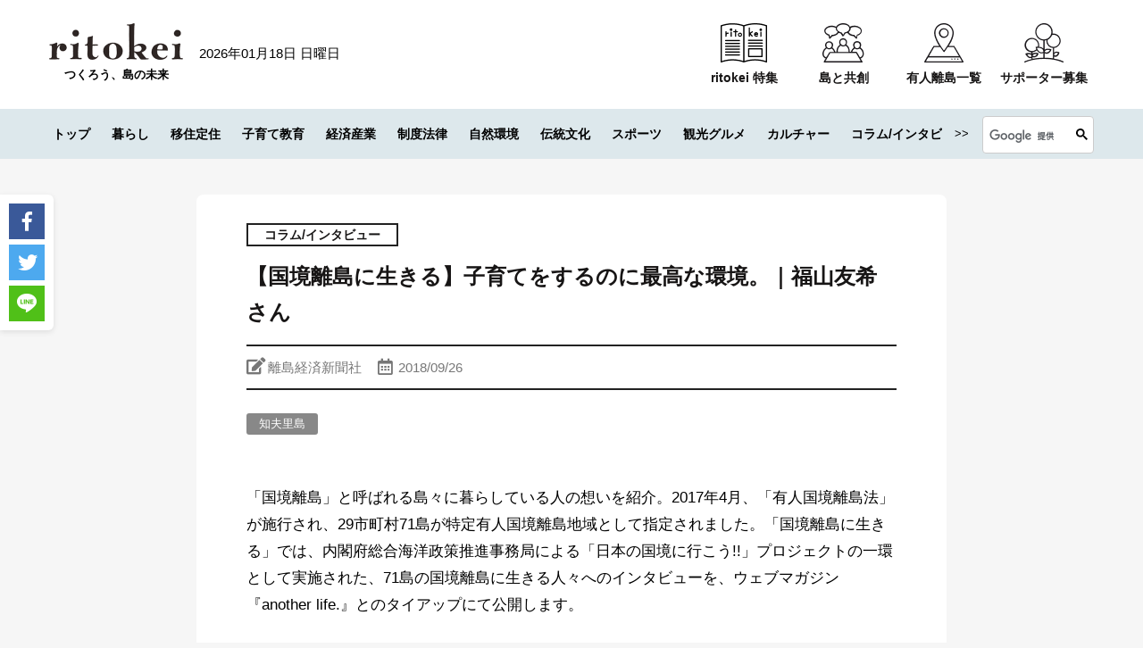

--- FILE ---
content_type: text/javascript; charset=utf-8
request_url: https://lb.benchmarkemail.com//jp/code/lbformnew.js?mFcQnoBFKMRmtLLLZA2wwMgJdt4KRNs4lUNV5IO09%252Fwo2EKYESx3Hw%253D%253D
body_size: 4604
content:
document.write("<style type=\"text/css\"> .formbox-editor_WPYYH fieldset {border: none;margin: 0;padding: 0 40px;position: relative;} .formbox-editor_WPYYH fieldset > input,.formbox-editor_WPYYH fieldset > textarea,.formbox-editable-field_WPYYH {margin: 10px 0;outline: none;} .spacer-block_WPYYH {min-height: 20px;padding: 10px 0;position: relative;} .spacer-block-line_WPYYH {position: absolute;top: 50%;left: 40px;right: 40px;display: none;border-top-style: solid;} .formbox-editor_WPYYH {margin: 0 auto;padding: 0;text-align: left;width: 100%;box-sizing: border-box;} #formbox_screen_subscribe_WPYYH, #formbox_screen_success_WPYYH {padding: 30px 0;}  .formbox-title_WPYYH, .formbox-text-field_WPYYH {margin-bottom: 0; font-family: Helvetica, Arial, sans-serif; color: #000000; font-size: 14px; } .formbox-title_WPYYH a, .formbox-text-field_WPYYH a  {text-decoration: none;}  .formbox-title_WPYYH p, .formbox-text-field_WPYYH p {margin: 0;margin-bottom: 10px;padding: 0; word-break: break-word;} label.formbox-field-label_WPYYH {font-family: Helvetica, Arial, sans-serif; display: block; margin: 10px 0 0; padding: 0; font-size: 14px; text-align: left;line-height: 100%; color: #000000;} label.formbox-label-wrap_WPYYH {font-family: Helvetica, Arial, sans-serif; display: block; margin: 10px 0 0; padding: 0; font-size: 14px; line-height: 100%; padding-left: 15px; text-indent: -15px; font-style: italic;color: #000000;} label.formbox-label-wrap_WPYYH:last-of-type {margin-bottom: 10px;} label.formbox-label-wrap_WPYYH input[type=checkbox], label.formbox-label-wrap_WPYYH input[type=radio] { width: 13px; height: 13px; padding: 0; margin:0; margin-right: 5px; vertical-align: bottom; position: relative; top: -1px; } select.formbox-field_WPYYH {background-color: #000000; border: 2px solid #f1f2f2; border-radius: 0px; box-sizing: border-box; background-color: #ffffff; font-family: Helvetica, Arial, sans-serif; font-size: 14px; width: 100%; margin: 10px 0; height: auto; padding: 2px 0px;} input.formbox-field_WPYYH {color: #000000; background-color: #ffffff; border: 2px solid #f1f2f2; border-radius:0px; font-family: Helvetica, Arial, sans-serif; font-size: 14px; box-sizing: border-box; padding:15px; width: 100%;} input.formbox-field_WPYYH.text-placeholder {color: #c4c4c4; font-weight: normal; font-style: normal; font-family: Helvetica, Arial, sans-serif; font-size: 14px;} .formbox-field_WPYYH::-webkit-input-placeholder {color: #c4c4c4; font-weight: normal; font-style: normal;opacity: 1;} .formbox-field_WPYYH::-moz-placeholder { color: #c4c4c4; font-weight: normal; font-style: normal;opacity: 1;} .formbox-field_WPYYH:-ms-input-placeholder {color: #c4c4c4; font-weight: normal; font-style: normal; opacity: 1;} .formbox-button_WPYYH {line-height: 100%;  cursor: pointer; margin: 10px 0; } .formbox-button_WPYYH:hover { background-color:#353d41 !important; } .formbox-button_WPYYH:active { background-color:#0d1519 !important; }#popupFormLoader_WPYYH { display: none; position: absolute; bottom: 10px; right: 10px; width: 20px; height: 20px; background-image: url(https://benchmarkemail.com/images/popup-builder/loadingicon.svg); background-position: center center; background-repeat: no-repeat; background-color: rgb(255, 255, 255); background-color: rgba(255, 255, 255, 0.3);  border-radius: 100%; -webkit-animation-name: spin; -webkit-animation-duration: 800ms; -webkit-animation-iteration-count: infinite; -webkit-animation-timing-function: linear; -moz-animation-name: spin; -moz-animation-duration: 800ms; -moz-animation-iteration-count: infinite; -moz-animation-timing-function: linear;-ms-animation-name: spin;-ms-animation-duration: 800ms;-ms-animation-iteration-count: infinite;-ms-animation-timing-function: linear;animation-name: spin;animation-duration: 800ms;animation-iteration-count: infinite;animation-timing-function: linear;}</style>"); document.write("<div id=\"signupFormContainer_WPYYH\"><div id=\"signupFormContent_WPYYH\"><div class=\"formbox-editor_WPYYH\" style=\"background: #ffffff; max-width: 500px;border-radius:0px; box-sizing: border-box; top: 0px;\"><div id=\"formbox_screen_subscribe_WPYYH\" style=\"display:block;\" name=\"frmLB_WPYYH\"><input type=hidden name=token_WPYYH id=token_WPYYH value=\"mFcQnoBFKMRmtLLLZA2wwMgJdt4KRNs4lUNV5IO09%2Fwo2EKYESx3Hw%3D%3D\" /><input type=hidden name=successurl_WPYYH id=successurl_WPYYH value=\"https://lb.benchmarkemail.com/Code/ThankYouOptin?language=japanese\" /><input type=hidden name=errorurl_WPYYH id=errorurl_WPYYH value=\"https://lb.benchmarkemail.com//Code/Error\" /><div class=\"spacer-block_WPYYH\" style=\"height:20px;\"><span class=\"spacer-block-line_WPYYH\" style=\"display: block; border-top-color: rgb(0, 0, 0); border-top-style:solid; border-top-width: 2px; margin-top: -1px;\"></span></div><fieldset><div class=\"formbox-title_WPYYH\"><p style=\"line-height: 1; text-align: center;\" data-mce-style=\"line-height: 1; text-align: center;\"><span style=\"font-family: Helvetica,Arial,sans-serif; font-size: 20px;\" data-mce-style=\"font-family: Helvetica,Arial,sans-serif; font-size: 20px;\"><span style=\"color: rgb(0, 0, 0);\" data-mce-style=\"color: rgb(0, 0, 0);\">ritokeiの記事のお知らせや</span></span></p><p style=\"line-height: 1; text-align: center;\" data-mce-style=\"line-height: 1; text-align: center;\"><span style=\"font-family: Helvetica,Arial,sans-serif; font-size: 20px;\" data-mce-style=\"font-family: Helvetica,Arial,sans-serif; font-size: 20px;\"><span style=\"color: rgb(0, 0, 0);\" data-mce-style=\"color: rgb(0, 0, 0);\">離島経済新聞社の活動がメールで届く</span></span></p><p style=\"line-height: 1; text-align: center;\" data-mce-style=\"line-height: 1; text-align: center;\"><span style=\"font-family: Helvetica,Arial,sans-serif; font-size: 20px;\" data-mce-style=\"font-family: Helvetica,Arial,sans-serif; font-size: 20px;\"><span style=\"color: rgb(0, 0, 0);\" data-mce-style=\"color: rgb(0, 0, 0);\">公式メールマガジンに登録しませんか？</span></span></p></div></fieldset><div class=\"spacer-block_WPYYH\" style=\"height:20px;\"><span class=\"spacer-block-line_WPYYH\" style=\"display: block; border-top-color: rgb(0, 0, 0); border-top-style:solid; border-top-width: 2px; margin-top: -1px;\"></span></div><fieldset class=\"formbox-field_WPYYH\" style=\"text-align: center; padding: 0px 40px;\"><img src=\"http://images.benchmarkemail.com/client1620138/image16053971.png\"  style =\"max-width: 100%;\"></fieldset><div class=\"spacer-block_WPYYH\" style=\"height:20px;\"><span class=\"spacer-block-line_WPYYH\" style=\"display: block; border-top-color: rgb(0, 0, 0); border-top-style:solid; border-top-width: 2px; margin-top: -1px;\"></span></div><fieldset class=\"formbox-field_WPYYH\"><input type=text placeholder=\"姓\" class=\"formbox-field_WPYYH text-placeholder\" onfocus=\"javascript:focusPlaceHolder(this);\" onblur=\"javascript:blurPlaceHolder(this);\" id=\"fldlastname_WPYYH\" name=\"fldlastname_WPYYH\" maxlength=100 /></fieldset><fieldset class=\"formbox-field_WPYYH\"><input type=text placeholder=\"名\" class=\"formbox-field_WPYYH text-placeholder\" onfocus=\"javascript:focusPlaceHolder(this);\" onblur=\"javascript:blurPlaceHolder(this);\" id=\"fldfirstname_WPYYH\" name=\"fldfirstname_WPYYH\" maxlength=100 /></fieldset><fieldset class=\"formbox-field_WPYYH\"><input type=text placeholder=\"メールアドレス *\" class=\"formbox-field_WPYYH text-placeholder\" onfocus=\"javascript:focusPlaceHolder(this);\" onblur=\"javascript:blurPlaceHolder(this);\" id=\"fldemail_WPYYH\" name=\"fldemail_WPYYH\" maxlength=100 /></fieldset><fieldset style=\"text-align:left;\"><div id=\"btnSubmit_WPYYH\" onClick=\"javascript:return submit_WPYYHClick();\" style=\"word-break: break-all; box-sizing: border-box; text-align:center; display: inline-block;padding-left: 15px; padding-right: 15px;padding-top: 15px; padding-bottom: 15px;background-color:rgb(33, 41, 45); border: rgba(0, 0, 0, 0) solid 0px; border-radius: 2px;font-family :Helvetica, Arial, sans-serif; font-size: 14px;color: rgb(255, 255, 255); line-height: 1; letter-spacing:1pxpx;\" class=\"formbox-button_WPYYH\">登録</div></fieldset></div></div></div></div>");
function CheckField_WPYYH(fldName, frm){var fldObj = document.getElementsByName(fldName);if ( fldObj.length > 1 ) {  for ( var i = 0, l = fldObj.length; i < l; i++ ) {   if ( fldObj[0].type == 'select-one' ) { if( fldObj[i].selected && i==0 && fldObj[i].value == '' ) { return false; }   if ( fldObj[i].selected ) { return true; } }  else { if ( fldObj[i].checked ) { return true; } }; } return false; }  else  { if ( fldObj[0].type == "checkbox" ) { return ( fldObj[0].checked ); }  else if ( fldObj[0].type == "radio" ) { return ( fldObj[0].checked ); }  else { fldObj[0].focus(); return (fldObj[0].value.length > 0); }} }
function rmspaces(x) {var leftx = 0;var rightx = x.length -1;while ( x.charAt(leftx) == ' ') { leftx++; }while ( x.charAt(rightx) == ' ') { --rightx; }var q = x.substr(leftx,rightx-leftx + 1);if ( (leftx == x.length) && (rightx == -1) ) { q =''; } return(q); }

function checkfield(data) {if (rmspaces(data) == ""){return false;}else {return true;}}

function isemail(data) {var flag = false;if (  data.indexOf("@",0)  == -1 || data.indexOf("\\",0)  != -1 ||data.indexOf("/",0)  != -1 ||!checkfield(data) ||  data.indexOf(".",0)  == -1  ||  data.indexOf("@")  == 0 ||data.lastIndexOf(".") < data.lastIndexOf("@") ||data.lastIndexOf(".") == (data.length - 1)   ||data.lastIndexOf("@") !=   data.indexOf("@") ||data.indexOf(",",0)  != -1 ||data.indexOf(":",0)  != -1 ||data.indexOf(";",0)  != -1  ) {return flag;} else {var temp = rmspaces(data);if (temp.indexOf(' ',0) != -1) { flag = true; }var d3 = temp.lastIndexOf('.') + 4;var d4 = temp.substring(0,d3);var e2 = temp.length  -  temp.lastIndexOf('.')  - 1;var i1 = temp.indexOf('@');if (  (temp.charAt(i1+1) == '.') || ( e2 < 1 ) ) { flag = true; }return !flag;}}

function focusPlaceHolder(obj) { 
obj.className = "formbox-field_WPYYH"; }
function blurPlaceHolder(obj) { 
if ( obj.value == '' ) { obj.className = "formbox-field_WPYYH text-placeholder"; } } 
function isValidDate(year, month, day) { 
if (year.toString() == '' || month.toString() == '' || day.toString() == '') { return false;} try { year = parseInt(year); month = parseInt(month); day = parseInt(day); } catch (e) { return false;} var d = new Date(year, month - 1, day, 0, 0, 0, 0); return (!isNaN(d) && (d.getDate() == day && d.getMonth() + 1 == month && d.getFullYear() == year));}var submitButton_WPYYH = document.getElementById("btnSubmit_WPYYH");
var subscribeScreen_WPYYH = document.getElementById("formbox_screen_subscribe_WPYYH");
var signupFormContainer_WPYYH = document.getElementById("signupFormContainer_WPYYH");
var signupFormLoader_WPYYH = document.getElementById("popupFormLoader_WPYYH");
function submit_WPYYHClick(){
 var retVal = true; var contentdata = ""; var frm = document.getElementById("formbox_screen_subscribe_WPYYH");if ( !isemail(document.getElementsByName("fldemail_WPYYH")[0].value) ) { 
   alert("\u30E1\u30FC\u30EB\u30A2\u30C9\u30EC\u30B9 \u3092\u3054\u8A18\u5165\u304F\u3060\u3055\u3044\u3002");
document.getElementById("fldemail_WPYYH").focus(); retVal = false;} if ( retVal == true ) {var frm = "_WPYYH"; var f = document.createElement("form"); f.setAttribute('accept-charset', "UTF-8");  f.setAttribute('method', "post"); f.setAttribute('action', "https://lb.benchmarkemail.com//code/lbform"); var elms = document.getElementsByName("frmLB" + frm)[0].getElementsByTagName("*");var ty = ""; for (var ei = 0; ei < elms.length; ei++) {ty = elms[ei].type; if (ty == "hidden" || ty == "text" || (ty == "checkbox" && elms[ei].checked) || (ty == "radio" && elms[ei].checked) || ty == "textarea" || ty == "select-one" || ty == "button") {elm = elms[ei]; if(elm.id != "") { var i = document.createElement("input"); i.type = "hidden"; i.name = elm.name.replace("_WPYYH", ""); i.id = elm.id; i.value = elm.value; f.appendChild(i); } } } document.getElementsByTagName('body')[0].appendChild(f);f.submit(); }
if(isemail(document.getElementById("fldemail_WPYYH").value) && window && window.JB_TRACKER && typeof window.JB_TRACKER.jbSubmitForm === 'function') { 
 window.JB_TRACKER.jbSubmitForm({ 
 email: document.getElementById("fldemail_WPYYH").value, didSubmit: true 
 }); 
 }

return retVal;}  var bmePopupFormViewed_WPYYH = localStorage.getItem('bmePopupFormSignedUp1760369'); 
  if ( bmePopupFormViewed_WPYYH != 'true') {
  } 
function debounce_WPYYH(func, wait, immediate) {
var timeout;
return function() {
var context = this, args = arguments;
var later = function() {timeout = null; if (!immediate) func.apply(context, args); };
var callNow = immediate && !timeout; clearTimeout(timeout); timeout = setTimeout(later, wait); if (callNow) func.apply(context, args); };
};
var hasVerticalCenter_WPYYH = document.getElementsByClassName('position-centered');
function verticalCenter_WPYYH(element) { if(element) { element.style.opacity = 0;  element.style.display = 'block';  }
setTimeout(function () { if (hasVerticalCenter_WPYYH.length > 0) { var windowHeight = Math.max(document.documentElement.clientHeight, window.innerHeight || 0); 
 var formElement_WPYYH = document.getElementsByClassName('formbox-editor_WPYYH')[0]; var formHeight_WPYYH = formElement_WPYYH.clientHeight; 
 if (formHeight_WPYYH < windowHeight) { var newPosition = 0; newPosition = (windowHeight - formHeight_WPYYH) / 2; formElement_WPYYH.style.top = newPosition + 'px'; } else { formElement_WPYYH.style.top = '0px'; } }
if(element) { element.style.opacity = 1;  }
 }, 100);
}
if (hasVerticalCenter_WPYYH.length > 0) { var resizeEvent_WPYYH = debounce_WPYYH(function() { verticalCenter_WPYYH(); }, 250); window.addEventListener('resize', resizeEvent_WPYYH); } 

